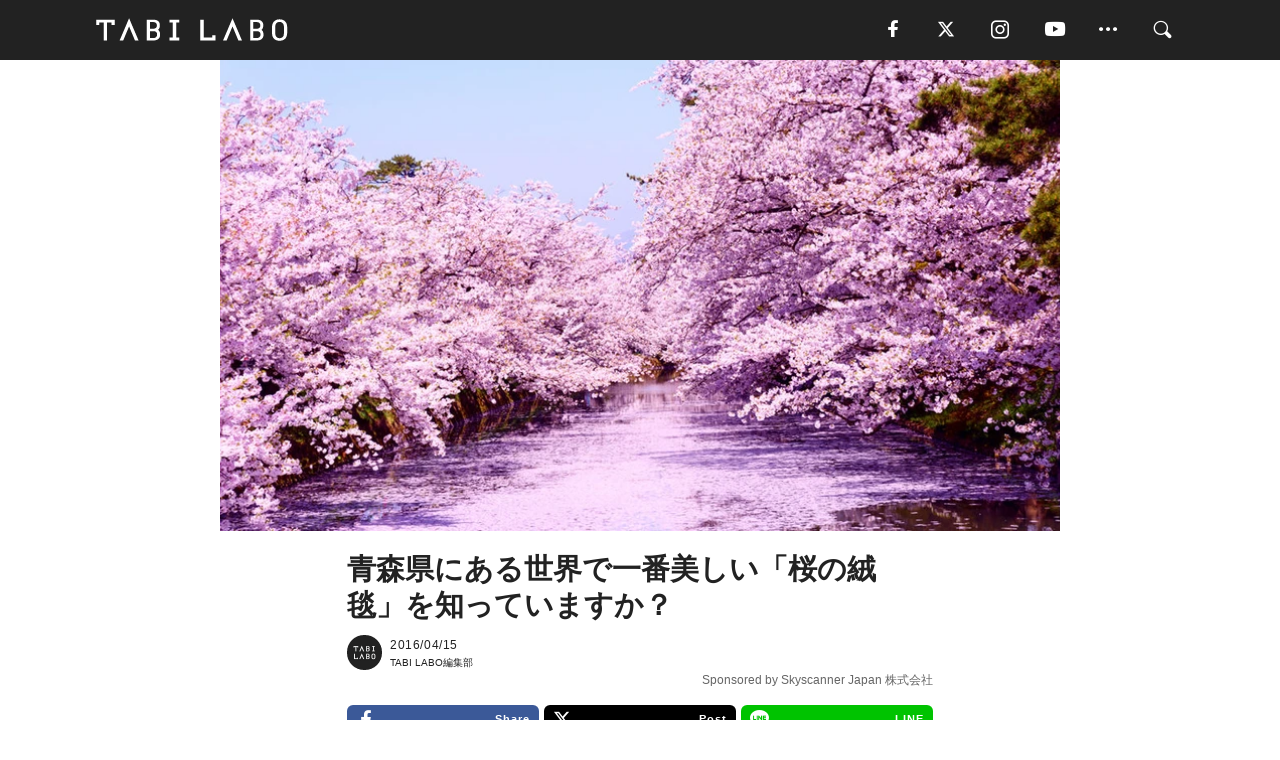

--- FILE ---
content_type: text/html; charset=utf-8
request_url: https://tabi-labo.com/254008/skyscanner_gw_lp_01
body_size: 17922
content:
<!DOCTYPE html><html><head><meta charset="utf-8" /><meta content="IE=edge" http-equiv="X-UA-Compatible" /><meta content="width=device-width, initial-scale=1" name="viewport" /><meta content="満開だった桜がはかなく散りだす頃になると、ふつうは一抹の寂しさを覚えるもの。しかし、その先に「本当の見頃」が待っている桜があります。 それが、青森県弘前公園の桜です。 弘前城をバックに、日本桜名所100選にも選ばれている約2600本の桜の木から散った花びらが視界一面を淡いピンク色に染め尽くす、その様子はまるで「桜の絨毯（じゅうたん）」のよう。まさに溜め息もののその光景、見る事ができたという人はかな" name="description" /><meta content="featured,TABILABO,旅ラボ" name="keywords" /><meta content="TABI LABO編集部" name="author" /><meta content="index,follow" name="robots" /><meta content="summary_large_image" name="twitter:card" /><meta content="@tabilabo_news" name="twitter:site" /><meta content="@tabilabo_news" name="twitter:creator" /><meta content="m7k499k84wp5ixxwhjnfe56tcrycg4" name="facebook-domain-verification" /><meta content="青森県にある世界で一番美しい「桜の絨毯」を知っていますか？" property="og:title" /><meta content="article" property="og:type" /><meta content="https://d2ygv0wrq5q6bx.cloudfront.net/uploads/image/files/33364/83a0c859793344c9f15f7e667e9c772b4a86a69a.jpg" property="og:image" /><meta content="https://tabi-labo.com/254008/skyscanner_gw_lp_01" property="og:url" /><meta content="TABI LABO" property="og:site_name" /><meta content="満開だった桜がはかなく散りだす頃になると、ふつうは一抹の寂しさを覚えるもの。しかし、その先に「本当の見頃」が待っている桜があります。 それが、青森県弘前公園の桜です。 弘前城をバックに、日本桜名所100選にも選ばれている約2600本の桜の木から散った花びらが視界一面を淡いピンク色に染め尽くす、その様子はまるで「桜の絨毯（じゅうたん）」のよう。まさに溜め息もののその光景、見る事ができたという人はかな" property="og:description" /><meta content="100001088962261" property="fb:admins" /><meta content="1655421248016810" property="fb:app_id" /><link href="https://img.tabi-labo.com/wp-content/uploads/2014/07/favicon.ico" rel="shortcut icon" /><link href="https://img.tabi-labo.com/wp-content/uploads/2014/07/home.gif" rel="apple-touch-icon" /><script async="" src="https://cdn.ampproject.org/v0.js"></script><script async="" custom-element="amp-instagram" src="https://cdn.ampproject.org/v0/amp-instagram-0.1.js"></script><script async="" src="https://www.googletagservices.com/tag/js/gpt.js"></script><script>var googletag = googletag || {};
googletag.cmd = googletag.cmd || [];</script><script>var tags_for_gam = "featured".split(',')
var pr_article_id = "".split(',')
googletag.cmd.push(function() {
  googletag.defineSlot('/73238597/tlweb-native-recommend-frame-1', ['fluid'], 'FrameAd1').addService(googletag.pubads());
  googletag.defineSlot('/73238597/tlweb-native-recommend-article-1', ['fluid'], 'ArticleAd1').addService(googletag.pubads());
  googletag.defineSlot('/73238597/tlweb-native-recommend-frame-2', ['fluid'], 'FrameAd2').addService(googletag.pubads());
  googletag.defineSlot('/73238597/tlweb-native-recommend-article-2', ['fluid'], 'ArticleAd2').addService(googletag.pubads());
  googletag.defineSlot('/73238597/tlweb-native-recommend-frame-3', ['fluid'], 'FrameAd3').addService(googletag.pubads());
  googletag.defineSlot('/73238597/tlweb-native-recommend-article-3', ['fluid'], 'ArticleAd3').addService(googletag.pubads());
  googletag.defineSlot('/73238597/tlweb-native-recommend-article-4', ['fluid'], 'ArticleAd4').addService(googletag.pubads());
  googletag.defineSlot('/73238597/tlweb-native-recommend-article-5', ['fluid'], 'ArticleAd5').addService(googletag.pubads());
  googletag.defineSlot('/73238597/tlweb-native-recommend-article-6', ['fluid'], 'ArticleAd6').addService(googletag.pubads());
  googletag.pubads().setTargeting('article_id', '254008');
  googletag.pubads().setTargeting('category', 'ACTIVITY');
  googletag.pubads().setTargeting('tag', tags_for_gam);
  googletag.pubads().setTargeting('pr_article_id', pr_article_id);
});</script><script>googletag.cmd.push(function() {
  googletag.pubads().setTargeting('gender', 'unknown');
  googletag.pubads().setTargeting('age', '');
});</script><script>var screen_size = window.innerWidth < 375 ? 'mobile-small' : window.innerWidth < 768 ? 'mobile' : window.innerWidth < 992 ? 'tablet' : 'pc'
googletag.cmd.push(function() {
  googletag.pubads().setTargeting('env', 'production');
  googletag.pubads().setTargeting('screen_size', screen_size);
  googletag.pubads().setTargeting('page', 'article');
  googletag.pubads().enableSingleRequest();
  googletag.enableServices();
});</script><link rel="stylesheet" href="//d1327e6qskmzf0.cloudfront.net/assets/application-22438996ad2db6e60d5bdc91ceeb703155c3e0521e64e30ba543361bea4c31fb.css" media="all" /><script async="true" src="https://ga.jspm.io/npm:es-module-shims@1.8.3/dist/es-module-shims.js"></script><script type="importmap" data-turbo-track="reload">{
  "imports": {
    "javascript/swiper": "//d1327e6qskmzf0.cloudfront.net/assets/javascript/swiper-cdef983c41f9b6bee83118439a8089f99a23472f27e2292a3ca13c3a09e2b26f.js",
    "app": "//d1327e6qskmzf0.cloudfront.net/assets/app-84d0543da040db226ccdebda36a6bbcc41ba4177bbf7c7fe445d9b312efdb67b.js",
    "article": "//d1327e6qskmzf0.cloudfront.net/assets/article-22c1fe190022e9bb7b322d5c65b06c7cd12a0d8fa371b1abe612e7239f1d767f.js",
    "article_list": "//d1327e6qskmzf0.cloudfront.net/assets/article_list-b9f4e016c0d8df140907b2caea11680f3baa8016fb6081e8e3a2ba2c05954a1f.js",
    "popup": "//d1327e6qskmzf0.cloudfront.net/assets/popup-6cc1fad5e92aa34dcb807f4e393701ffc2a520667ca43095d9863c06f813ad8f.js",
    "swiper_wrapper": "//d1327e6qskmzf0.cloudfront.net/assets/swiper_wrapper-7dc95419c46ef2bf953902df34135fbbbe17fa8562c79c31b7f8f5b33860e974.js"
  }
}</script><title>青森県にある世界で一番美しい「桜の絨毯」を知っていますか？ | TABI LABO</title><script>var isPrForOptimize = true;</script><script>var isBot = true;</script><script>var TopRecommendAreaIsAutoload = false
var BottomRecommendAreaIsAutoload = true
var RecommendAutoloadCondition = {
  buzz: {
    autoload: false,
    lessArticle: false,
  },
  bq: {
    autoload: false,
    lessArticle: false,
  },
  cs: {
    autoload: false,
    lessArticle: false,
  },
  v2: {
    autoload: true,
    lessArticle: false,
  }
}</script><script>_tl_uuid = null;
var cookies = document.cookie.split(';');
for(var i in cookies) {
  if(cookies[i].length > 56 && cookies[i].trim().substring(0, 8) === 'tl_uuid=') {
    var value = cookies[i].split('=')[1];
    _tl_uuid = value.substring(17, 49);
    break;
  }
}
_tl_ga4_params = {'tl_uuid': _tl_uuid};</script><script async="" src="https://www.googletagmanager.com/gtag/js?id=G-7GD8XVFL19"></script><script>window.dataLayer = window.dataLayer || [];
function gtag(){dataLayer.push(arguments);}
gtag('js', new Date());</script><script>(function(w,d,s,l,i){w[l]=w[l]||[];w[l].push({'gtm.start':
new Date().getTime(),event:'gtm.js'});var f=d.getElementsByTagName(s)[0],
j=d.createElement(s),dl=l!='dataLayer'?'&l='+l:'';j.async=true;j.src=
'//www.googletagmanager.com/gtm.js?id='+i+dl;f.parentNode.insertBefore(j,f);
})(window,document,'script','dataLayer','GTM-MKJ6XW');</script><script type="application/ld+json">{
  "@context": "https://schema.org",
  "@type": "Article",
  "mainEntityOfPage": {
    "@type": "WebPage",
    "@id": "https://tabi-labo.com/254008/skyscanner_gw_lp_01"
  },
  "headline": "青森県にある世界で一番美しい「桜の絨毯」を知っていますか？ | TABI LABO",
  "keywords": ["featured", "TABILABO", "旅ラボ"],
  "description": "満開だった桜がはかなく散りだす頃になると、ふつうは一抹の寂しさを覚えるもの。しかし、その先に「本当の見頃」が待っている桜があります。 それが、青森県弘前公園の桜です。 弘前城をバックに、日本桜名所100選にも選ばれている約2600本の桜の木から散った花びらが視界一面を淡いピンク色に染め尽くす、その様子はまるで「桜の絨毯（じゅうたん）」のよう。まさに溜め息もののその光景、見る事ができたという人はかな",
  "image": {
    "@type": "ImageObject",
    "url": "https://d2ygv0wrq5q6bx.cloudfront.net/uploads/image/files/33364/83a0c859793344c9f15f7e667e9c772b4a86a69a.jpg"
  },
  "dateCreated": "2016-08-09T16:12:13+09:00",
  "datePublished": "2016-04-15T22:00:17+09:00",
  "dateModified": "2021-05-12T01:31:41+09:00",
  "author": {
    "@type": "Person",
    "name": "TABI LABO編集部"
  },
  "creator": {
    "@type": "Person",
    "name": ["TABI LABO編集部"]
  },
  "publisher": {
    "@type": "Organization",
    "name": "TABI LABO",
    "sameAs": [
      "https://www.facebook.com/tabilabonews",
      "https://x.com/tabilabo_news",
      "https://www.instagram.com/tabilabo",
      "https://www.pinterest.jp/tabilabotokyo",
      "https://www.youtube.com/channel/UCosiTouV3orvNLj_mLwpxiA"
    ],
    "url": "https://tabi-labo.com/",
    "logo": {
      "@type": "ImageObject",
      "url": "https://d1327e6qskmzf0.cloudfront.net/images/tl_amp_logo.jpg",
      "width": 435,
      "height":60
    }
  },
  "video": {},
  "inLanguage": "ja_JP"
}</script><!--[if lt IE9]><script src="https://oss.maxcdn.com/html5shiv/3.7.2/html5shiv.min.js"></script><script src="https://oss.maxcdn.com/respond/1.4.2/respond.min.js"></script><![endif]--></head><body class="article" style=""><div class="mobile tablet"><div id="mobile-sidemenu"><ul class="mm-listview"><li class="mm-divider">TAG</li><li class="tags"><a class="tag-button" data-id="sidemenu_mobile_tag" data-label="world_topics" href="/feature/worldtopics"> World Topics</a><a class="tag-button" data-id="sidemenu_mobile_tag" data-label="way_of_life" href="/tag/%E7%94%9F%E3%81%8D%E6%96%B9">生き方</a><a class="tag-button" data-id="sidemenu_mobile_tag" data-label="overseas" href="/tag/%E6%B5%B7%E5%A4%96">海外</a><a class="tag-button" data-id="sidemenu_mobile_tag" data-label="recipe" href="/tag/%E3%83%AC%E3%82%B7%E3%83%94">レシピ</a><a class="tag-button" data-id="sidemenu_mobile_tag" data-label="fashion" href="/tag/%E3%83%95%E3%82%A1%E3%83%83%E3%82%B7%E3%83%A7%E3%83%B3">ファッション</a><a class="tag-button" data-id="sidemenu_mobile_tag" data-label="sweets" href="/tag/%E3%82%B9%E3%82%A4%E3%83%BC%E3%83%84">スイーツ</a><a class="tag-button" data-id="sidemenu_mobile_tag" data-label="art" href="/tag/%E3%82%A2%E3%83%BC%E3%83%88">アート</a><a class="tag-button" data-id="sidemenu_mobile_tag" data-label="interior" href="/tag/%E3%82%A4%E3%83%B3%E3%83%86%E3%83%AA%E3%82%A2">インテリア</a><a class="tag-button" data-id="sidemenu_mobile_tag" data-label="alcohol" href="/tag/%E3%81%8A%E9%85%92">お酒</a><a class="tag-button" data-id="sidemenu_mobile_tag" data-label="environment_issues" href="/tag/%E7%92%B0%E5%A2%83%E5%95%8F%E9%A1%8C">環境問題</a><a class="tag-button" data-id="sidemenu_mobile_tag" data-label="indoor_house_plants" href="/tag/%E8%A6%B3%E8%91%89%E6%A4%8D%E7%89%A9">観葉植物</a><a class="tag-button" data-id="sidemenu_mobile_tag" data-label="meditation" href="/tag/%E7%9E%91%E6%83%B3">瞑想</a><a class="tag-button" data-id="sidemenu_mobile_tag" data-label="gender" href="/tag/%E3%82%B8%E3%82%A7%E3%83%B3%E3%83%80%E3%83%BC">ジェンダー</a><a class="tag-button" data-id="sidemenu_mobile_tag" data-label="happiness" href="/tag/%E5%B9%B8%E3%81%9B">幸せ</a><a class="tag-button" data-id="sidemenu_mobile_tag" data-label="coffee" href="/tag/%E3%82%B3%E3%83%BC%E3%83%92%E3%83%BC">コーヒー</a><a class="tag-button" data-id="sidemenu_mobile_tag" data-label="stress" href="/tag/%E3%82%B9%E3%83%88%E3%83%AC%E3%82%B9">ストレス</a><a class="tag-button" data-id="sidemenu_mobile_tag" data-label="family" href="/tag/%E5%AE%B6%E6%97%8F">家族</a><a class="tag-button" data-id="sidemenu_mobile_tag" data-label="music" href="/tag/%E9%9F%B3%E6%A5%BD">音楽</a><a class="tag-button" data-id="sidemenu_mobile_tag" data-label="wine" href="/tag/%E3%83%AF%E3%82%A4%E3%83%B3">ワイン</a><a class="tag-button" data-id="sidemenu_mobile_tag" data-label="beer" href="/tag/%E3%83%93%E3%83%BC%E3%83%AB">ビール</a></li><li class="mm-divider">CATEGORY</li><li class="category"><a data-id="sidemenu_mobile_category" data-label="issue" href="/category/issue"><span>ISSUE</span></a></li><li class="category"><a data-id="sidemenu_mobile_category" data-label="well-being" href="/category/well-being"><span>WELL-BEING</span></a></li><li class="category"><a data-id="sidemenu_mobile_category" data-label="activity" href="/category/activity"><span>ACTIVITY</span></a></li><li class="category"><a data-id="sidemenu_mobile_category" data-label="love" href="/category/love"><span>LOVE</span></a></li><li class="category"><a data-id="sidemenu_mobile_category" data-label="culture" href="/category/culture"><span>CULTURE</span></a></li><li class="category"><a data-id="sidemenu_mobile_category" data-label="item" href="/category/item"><span>ITEM</span></a></li><li class="frame"><div class="contents-frame col-xs-12 embed"><a id="sidemenu_mobile_category_frame_new" href="/recent" data-id="sidemenu_mobile_category_frame" data-label="new">
<img src="https://image.tabi-labo.com/medium/jp/233759/6375204502634496.jpg" loading="lazy">
</a>

<a id="sidemenu_mobile_category_frame_ranking" href="/ranking" data-id="sidemenu_mobile_category_frame" data-label="ranking">
<img src="https://image.tabi-labo.com/medium/jp/233761/4850026249453568.jpg" loading="lazy">
</a></div></li><li class="mm-divider">FOLLOW</li><li class="follow"><a data-id="sidemenu_mobile_follow" data-label="facebook" href="https://www.facebook.com/tabilabonews/" rel="nofollow" target="_blank"><i class="tlc icon-facebook"></i></a></li><li class="follow"><a data-id="sidemenu_mobile_follow" data-label="twitter" href="https://x.com/intent/follow?screen_name=tabilabo_news" rel="nofollow" target="_blank"><i class="tlc icon-x"></i></a></li><li class="follow"><a data-id="sidemenu_mobile_follow" data-label="instagram" href="https://www.instagram.com/tabilabo/" rel="nofollow" target="_blank"><i class="tlc icon-instagram"></i></a></li><li class="follow"><a data-id="sidemenu_mobile_follow" data-label="youtube" href="https://www.youtube.com/channel/UCosiTouV3orvNLj_mLwpxiA" rel="nofollow" target="_blank"><i class="tlc icon-youtube"></i></a></li><li class="follow"><a data-id="sidemenu_mobile_follow" data-label="line" href="http://bit.ly/2iUk72I" rel="nofollow" target="_blank"><i class="tlc icon-line"></i></a></li><li class="follow"><a data-id="sidemenu_mobile_follow" data-label="mail" href="/page/newsletter" rel="nofollow"><i class="tlc icon-mail"></i></a></li><li class="mm-divider">ABOUT US</li><li class="aboutus-img"><a data-id="sidemenu_aboutus" data-label="recruit" href="https://new-standard.co.jp/careers" target="_blank"><img class="frame-img" loading="lazy" src="https://d3jks39y9qw246.cloudfront.net/medium/132566/43bc7af6bae90d09558dcdc2d3c5368f4b5eef6e.jpg" /></a></li><li class="aboutus"><a data-id="sidemenu_mobile_aboutus" href="https://tabi-labo.com/301274/who-we-are" rel="nofollow" target="_blank">「TABI LABO」とは</a></li><li class="aboutus"><a data-id="sidemenu_mobile_aboutus" href="https://new-standard.co.jp/about" rel="nofollow" target="_blank">会社概要</a></li><li class="aboutus"><a data-id="sidemenu_mobile_aboutus" href="https://share.hsforms.com/1CUdWoY8BRNaq-q6uabUPOwe8gba" rel="nofollow" target="_blank">広告掲載について</a></li><li class="aboutus"><a data-id="sidemenu_mobile_aboutus" href="/page/contact" rel="nofollow">お問い合わせ</a></li><li class="aboutus"><a data-id="sidemenu_mobile_aboutus" href="/page/terms-of-service" rel="nofollow">利用規約</a></li><li class="aboutus"><a data-id="sidemenu_mobile_aboutus" href="/page/privacy-policy" rel="nofollow">個人情報保護方針</a></li><li class="aboutus"><a data-id="sidemenu_mobile_aboutus" href="/page/contents-policy" rel="nofollow">コンテンツポリシー</a></li></ul></div><div id="mobile-sidemenu-close"></div></div><div id="mm-wrapper" style="; "><noscript><iframe height="0" src="//www.googletagmanager.com/ns.html?id=GTM-MKJ6XW" style="display:none;visibility:hidden" width="0"></iframe></noscript><div class="mmenu-fixed" id="header"><div class="content"><div class="mobile tablet menu"><a class="more" data-id="header" data-label="moible_menu" href="#mobile-sidemenu" id="mobile-sidemenu-icon"><span class="icon-bar"></span><span class="icon-bar"></span><span class="icon-bar"></span></a></div><div class="logo"><a data-id="header" data-label="logo" href="/"><img alt="TABI LABO" src="//d1327e6qskmzf0.cloudfront.net/images/tl_logo.svg" /></a></div><div class="mobile tablet menu"><a class="search" data-id="header" data-label="mobile_search" href="/search" rel="nofollow"><i class="tlc icon-search"></i></a></div><div class="pc menu"><a data-id="header" data-label="pc_facebook" href="https://www.facebook.com/tabilabonews/" rel="nofollow" target="_blank"><i class="tlc icon-facebook"></i></a><a data-id="header" data-label="pc_twitter" href="https://x.com/intent/follow?screen_name=tabilabo_news" rel="nofollow" target="_blank"><i class="tlc icon-x"></i></a><a data-id="header" data-label="pc_instagram" href="https://www.instagram.com/tabilabo/" rel="nofollow" target="_blank"><i class="tlc icon-instagram"></i></a><a data-id="header" data-label="pc_youtube" href="https://www.youtube.com/channel/UCosiTouV3orvNLj_mLwpxiA" rel="nofollow" target="_blank"><i class="tlc icon-youtube"></i></a><a class="more" data-id="header" data-label="pc_menu" href="#header-menu" id="pc-sidemenu-icon"><i class="tlc icon-option"></i></a><a data-id="header" data-label="pc_search" href="/search"><i class="tlc icon-search"></i></a></div></div></div><div id="header-menu"><div class="content"><div class="menu pull-right"><span class="close pull-right" id="header-menu-close">&times;</span><ul class="clearfix"><li class="top-menu"><a data-id="header_pc_menu" href="https://tabi-labo.com/301274/who-we-are" rel="nofollow" target="_blank">「TABI LABO」とは</a></li><li><a data-id="header_pc_menu" href="https://new-standard.co.jp/about" rel="nofollow" target="_blank">会社概要</a></li><li><a data-id="header_pc_menu" href="https://share.hsforms.com/1CUdWoY8BRNaq-q6uabUPOwe8gba" rel="nofollow" target="_blank">広告掲載について</a></li><li><a data-id="header_pc_menu" href="https://new-standard.co.jp/careers" rel="nofollow" target="_blank">募集・求人</a></li><li><a data-id="header_pc_menu" href="/page/contact" rel="nofollow">お問い合わせ</a></li><li><a data-id="header_pc_menu" href="/page/terms-of-service" rel="nofollow">利用規約</a></li><li><a data-id="header_pc_menu" href="/page/privacy-policy" rel="nofollow">個人情報保護方針</a></li><li><a data-id="header_pc_menu" href="/page/contents-policy" rel="nofollow">コンテンツポリシー</a></li></ul></div></div></div><div class="mac osx" id="container"><div class="col-xs-12 col-md-12" id="main" style=""><script>_tl_ga4_params = {
  'category': 'activity',
  'author': 'TABI LABO編集部',
  'post_date': '2016/04/15',
  'format': "PR記事",
  'tl_uuid': _tl_uuid,
};</script><header class="article-header" style=""><div class="main-image trimming trimming-16by9" style="background-image:url(&#39;https://d3jks39y9qw246.cloudfront.net/large/33364/83a0c859793344c9f15f7e667e9c772b4a86a69a.jpg&#39;)"></div></header><article data-content-type="pr" style="height: auto;"><div class="contents-container"><h1>青森県にある世界で一番美しい「桜の絨毯」を知っていますか？</h1><div class="article-info"><div class="article-info-left"><div class="article-info-box"><div class="article-author"><a data-id="author" href="/author/tabilabo"><img class="author-img" alt="TABI LABO編集部" src="https://img.tabi-labo.com/wp-content/uploads/2016/06/tabilabokoushiki.jpg" /></a><div class="author-box"><div class="article-date"><time itemprop="dateCreated datePublished">2016/04/15</time></div>TABI LABO編集部</div></div></div><div class="sponsored">Sponsored by Skyscanner Japan 株式会社</div></div><div class="article-info-right"></div></div><div class="share-button-top"><ul class="share-button"><li class="fb"><a data-id="share_top" data-label="facebook" href="https://www.facebook.com/sharer.php?src=bm&amp;u=https://tabi-labo.com/254008/skyscanner_gw_lp_01%3Futm_source=facebook%26utm_medium=social%26utm_campaign=facebook_share&amp;t=" rel="nofollow" target="_blank"><i class="tlc icon-facebook"></i>Share</a></li><li class="x"><a data-id="share_top" data-label="twitter" href="https://x.com/intent/post?url=https://tabi-labo.com/254008/skyscanner_gw_lp_01%3Futm_source=twitter%26utm_medium=social%26utm_campaign=tw_share&amp;text=%E9%9D%92%E6%A3%AE%E7%9C%8C%E3%81%AB%E3%81%82%E3%82%8B%E4%B8%96%E7%95%8C%E3%81%A7%E4%B8%80%E7%95%AA%E7%BE%8E%E3%81%97%E3%81%84%E3%80%8C%E6%A1%9C%E3%81%AE%E7%B5%A8%E6%AF%AF%E3%80%8D%E3%82%92%E7%9F%A5%E3%81%A3%E3%81%A6%E3%81%84%E3%81%BE%E3%81%99%E3%81%8B%EF%BC%9F&amp;via=tabilabo_news" rel="nofollow" target="_blank"><i class="tlc icon-x"></i>Post</a></li><li class="line"><a data-id="share_top" data-label="line" href="https://line.naver.jp/R/msg/text/?%E9%9D%92%E6%A3%AE%E7%9C%8C%E3%81%AB%E3%81%82%E3%82%8B%E4%B8%96%E7%95%8C%E3%81%A7%E4%B8%80%E7%95%AA%E7%BE%8E%E3%81%97%E3%81%84%E3%80%8C%E6%A1%9C%E3%81%AE%E7%B5%A8%E6%AF%AF%E3%80%8D%E3%82%92%E7%9F%A5%E3%81%A3%E3%81%A6%E3%81%84%E3%81%BE%E3%81%99%E3%81%8B%EF%BC%9F+https://tabi-labo.com/254008/skyscanner_gw_lp_01?utm_source=line&amp;utm_medium=social&amp;utm_campaign=line_share" rel="nofollow" target="_blank"><i class="tlc icon-line"></i>LINE</a></li></ul></div><div class="contents"><div class="sentence"><p>満開だった桜がはかなく散りだす頃になると、ふつうは一抹の寂しさを覚えるもの。しかし、その先に「本当の見頃」が待っている桜があります。 それが、青森県弘前公園の桜です。 弘前城をバックに、日本桜名所100選にも選ばれている約2600本の桜の木から散った花びらが視界一面を淡いピンク色に染め尽くす、その様子はまるで「桜の絨毯<span style="color: #000000;">（じゅうたん）</span>」のよう。まさに溜め息もののその光景、見る事ができたという人はかなりの幸運。</p><h2 style="text-align: center;">1年に数日しか見れない<br />“桜の絨毯”</h2><p><img class="aligncenter" src="https://d2ygv0wrq5q6bx.cloudfront.net/uploads/image/files/33362/b9fdef3e6e2d212fee6ed74f93ca492def2dbd6e.jpg" alt="" width="600" height="390" />弘前公園の桜は、実は丁寧に手入れされており、そのおかげで一つの芽からモコモコと幾重にも重なって咲き誇るボリューム感のある<span style="color: #000000;">花びらは、「日本一」</span>と評する人もいるほどの美しさです。そんな桜を存分に楽しんでもらうため、弘前公園では毎年「弘前さくらまつり」（今年の開催は4/23〜5/6）を開催しています。<br /><img class="aligncenter" src="https://d2ygv0wrq5q6bx.cloudfront.net/uploads/image/files/33363/7931ecddd62eb14aa5ba590d5e1284ae34dbdfce.jpg" alt="" width="600" height="390" />開催期間中の見どころが、桜が散った後、公園のお濠を埋め尽くす「花筏<span style="color: #000000;">（はないかだ）</span>」。水面がまったく見えないほどの花びらは、筏というより、ふかふかな「桜の絨毯」「桜のカーペット」と呼びたくなるのも頷けます。タイミングがうまく合えば、1年のうちほんの数日間だけしかない、「満開の桜」と「花筏」の共演という、奇跡のような瞬間に立ち会えるのです。 <span style="color: #000000;">今年は開花がいつもより早い予想・・・。弘前さくらまつりも急遽「準まつり期間」として出店などの期間を4/18に前倒しして開催予定です。</span> <a href="http://bit.ly/1WgVKtI" target="_blank"><img class="alignnone wp-image-256664 size-full" src="https://img.tabi-labo.com/wp-content/uploads/2016/04/btn_skyscanner_160408_01.jpg" alt="" width="602" height="92" /></a></p><h2 style="text-align: center;"><span style="color: #000000;">ターコイズブルーの神秘に会える<br /></span><span style="color: #000000;">神スポット！</span></h2><p><strong><img class="size-full wp-image-254239 aligncenter" src="https://img.tabi-labo.com/wp-content/uploads/2016/03/160329_skyscanner01.jpg" alt="160329_skyscanner01" width="600" height="400" />湧き水が創りだす、ターコイズブルーの神秘</strong><br />弘前の「桜の絨毯」にはちょっと時期が合わなそう、という人にオススメしたいのが、北海道網走管内斜里郡清里町にある小さな池、「<strong>神の子池</strong>」です。「神の湖」と呼ばれる摩周湖の伏流水からできていると言われ、その名が表す通り幻想的なターコイズブルーは、まさに神の手によって生み出されたのではと思うほど。 <img class="size-full wp-image-254243 aligncenter" src="https://img.tabi-labo.com/wp-content/uploads/2016/03/160329_skyscanner02.jpg" alt="160329_skyscanner02" width="600" height="400" />林道の奥に突如として現れるその惹き込まれそうなブルーの秘密は、池の湧き水に含まれる水酸化銅という成分にあるそうですが、理由はともかく「何時間見ても飽きない」という人もいるほど神秘的なのだとか。「神の子池」は、まだガイドブックにもあまり載っていない穴場的スポット。林道が雪で閉ざされてしまう冬季以外は基本的に1年中<span style="color: #000000;">見る</span>事ができます。しかも<strong>5月は比較的観光客が少ない</strong>ということなので、この時期を狙って訪れてみるのもいいかも知れませんね！<span style="font-size: 8pt;">（画像提供：きよさと観光協会）</span></p><p><a href="http://bit.ly/1NcPmfK" target="_blank"><img class="size-full wp-image-255688 aligncenter" src="https://img.tabi-labo.com/wp-content/uploads/2016/04/btn_skyscanner_160404_02.jpg" alt="btn_skyscanner_160404_02" width="602" height="92" /></a></p><h2 style="text-align: center;">今なら、これらの場所に<br />無料で行けるチャンス！</h2><p style="display: inline !important;">じつはこれ、<span style="font-weight: inherit; font-style: inherit; color: #222222;">国内外の航空券を中心とし、旅行予約に関する検索・料金比較を扱う『</span><strong>Skyscanner（スカイスキャナー）</strong>』が行っているキャンペーン。下記ボタンで応募してくれた人の中から1組2名様に、往復航空券をプレゼントしちゃいます。<span style="color: #000000;">青森県・</span>弘前の<span style="color: #000000;">「桜の絨毯」、北海道・</span><span style="font-weight: inherit; font-style: inherit; color: #444444;">清里町の「神の子池」、どちらに行くかはあなた次第！ </span></p><p><a href="http://bit.ly/1XkWJaB" target="_blank"><img class="size-full wp-image-253786 aligncenter" src="https://img.tabi-labo.com/wp-content/uploads/2016/03/btn_sk2osakabe_160328.jpg" alt="btn_sk2osakabe_160328" width="602" height="92" /></a></p><h2 style="text-align: center;">「新しい旅。3つのアイデア」<br /><span style="font-size: 8pt;">人生も、旅行も「自分の手」で選ぼう〜Skyscanner〜</span></h2><p><span style="color: #000000;">旅のしかたって、人それぞれ。旅の目的、行き先、期間、旅先で何を大切に過ごすか、そのひとつひとつがあなたの個性だし、みんな違うからこそ、面白い。だから、旅は自分の手でアレンジするほうが断然楽しくなるはず。そんな旅の醍醐味を満喫し、あなたの旅ゴコロを刺激してくれるインスタグラマーお二人に、それぞれの「旅を楽しむ3つのアイデア」を語っていただきました！</span></p><div class="author_profile"><div class="author_profile_img"><img class="alignnone wp-image-76939 size-full" src="https://img.tabi-labo.com/wp-content/uploads/2016/03/remi.jpg" alt="" width="80" height="80" /></div><div class="author_title_box"><div class="author_name"><span style="font-weight: bold;">Remi（レミ）</span></div><div class="author_title"><span style="color: #2c2d30;"><span style="color: #2c2d30;">旅の情報Webマガジン<br />『Lovetabi』プロデューサー</span></span></div></div><div style="font-size: 12px; margin-top: 5px;"><p style="margin-top: 8px;">東京外国語大学英語学科卒。<br />幼少期から多くの海外旅行や留学を経験し、１０カ国語を学ぶ。学生時代にアフリカ縦断など世界中をバックパッカーで旅し、著書『LOVE旅』（フォトエッセイ本）を出版。<br />卒業後、総合商社で海外営業を経て、主婦生活の傍ら幅広く活動中。旅の情報Webマガジン『Lovetabi』プロデューサー</p><p style="margin-top: 12px;"><strong>■「旅で “一番大切” にしていることは？」</strong><br /><strong>「今」</strong>しかできない、「今」だからできることをする。 <strong>「この人」</strong>としかできない、「この人」とだからできることをする。</p><p style="margin-top: 8px;"><strong>■「自分で作る“旅”の楽しみは？」</strong><br />一人旅、女子旅、家族や夫婦旅など、シチュエーションに合わせてまったく違う旅を創ることができる。<strong>「旅の共有体験」</strong>が一番の宝物。</p><p style="margin-top: 8px;"><strong>■「旅に絶対持っていくものは？」</strong><br /><strong>カメラとWi-Fi、おつまみ</strong>！お気に入りのショットを残すことは、旅の目的のひとつ。多少荷物になってもカメラとレンズは数種類持って行きます。現地での情報収集や、SNSで感動をリアルタイムで発信するためにWi-Fiも必須です。おつまみはいわば「旅のお守り」。梅とおしゃぶり昆布は普段から持ち運んでます！</p></div></div><div class="author_profile"><div class="author_profile_img"><img class="alignnone wp-image-76939 size-full" src="https://img.tabi-labo.com/wp-content/uploads/2016/04/12959458_2190841217721458_861361501_o.jpg" alt="" width="80" height="80" /></div><div class="author_title_box"><div class="author_name"><strong>森下まい（もりしたまい）</strong></div><div class="author_title">読者モデル</div></div><div style="font-size: 12px; margin-top: 5px;"><p style="margin-top: 8px;">サロンモデルや赤文字雑誌で読者モデルをしながら、テレビ、グラビアでも活躍中。今まで行った旅行先は13ヶ国。</p><p style="margin-top: 12px;"><strong>■「旅で “一番大切” にしていることは？」</strong><br /><strong>『好奇心』。</strong>これに素直に従うことを1番大切にしてます。行きたい！と思ったとこは絶対行く！食べたい！と思ったものは絶対食べる！欲しい！と思ったものは絶対買う！旅先でのわくわくする出会いは本当に一生に一度だと思うし、そこでの時間も一生に一度。自分の時間が流れる旅先だからこそ、好奇心に素直に従って常に わくわくしていたいです。</p><p style="margin-top: 12px;"><strong style="line-height: 1.5;">■「自分で作る“旅”の楽しみは？」</strong><br /><strong>自分の『好き』であふれること。</strong>観光、グルメ、ショッピング・・・ガイドブックやネットから、『好奇心』に従って、ある程度の行動を決めたら、その日のお洋服を決めてパッキングして、シミュレーションもして──自分で作る旅は準備の時から楽しいし、旅に出たら毎日が『好き』であふれるから幸せです！</p><p style="margin-top: 12px;"><strong>■「旅に絶対持っていくものは？」</strong><br /><strong> 『ノート』。</strong>旅に出るとたくさんの出会いやヒントがあって、たくさん心が動きます。そういった心の動きを書き留めたり、自分の時間が流れることで客観的に見えた自分の新しい可能性を書き留めたり、その時の感情や思いついたアイデア、改善点を書き留めたりするのが楽しくて好き！旅に出ることで必ず出会える"新しい自分"を忘れないように残しておくためにもノートは必須です！</p></div></div><h2 style="text-align: center;">GW、夏休みに旅行を<br />考えているなら・・・</h2><p>「旅行検索サイト」の<strong>Skyscanner</strong>が断然オススメです。航空券からホテルまで、すべてを自分自身でアレンジ可能なので、パッケージツアーでは絶対に味わえないオリジナルな旅を演出してくれます。目的地別に最安値のチケットを調べたり、空いている日程ありきで航空券を予約したりと検索の仕方も自由自在。もちろん国内だけでなく、王道のハワイ、ニューヨーク、オーストラリアなど海外旅行の予約も可能、金額もバラエティも豊富です。必ずあなたにピッタリの旅がアレンジできるので、今すぐ<span style="color: #000000;">検索！</span> <a href="http://bit.ly/1qxEAfn" target="_blank"><img class="aligncenter wp-image-253786 size-full" src="https://img.tabi-labo.com/wp-content/uploads/2016/03/btn_sk2osakabe_160328.jpg" alt="btn_sk2osakabe_160328" width="602" height="92" /></a></p><p style="text-align: right;"><span style="font-size: 8pt; color: #666666;">Sponsored by Skyscanner Japan 株式会社</span></p></div></div><div class="clearfix"><div class="contents-type pr"></div></div></div><div class="article-footer pc"><div class="tag-box"><ul class="tags"><li class=" "><span class="tag-sharp"># </span><a class="tag-a" data-id="article_tag" data-label="featured" href="/tag/featured">featured</a></li></ul></div></div></article><div class="recommend-area"><div class="click-blocker"></div><div class="recommend-area-inner"><div class="type-recommend"><div class="contents-list-articles vertical clearfix "><div class="article-list vertical" data-log-id="recommend" data-send-impression-log=""><div class="list-box dfp-article col-xs-6" id="dfp-article-1"><div id="ArticleAd1"></div></div><div class="list-box col-xs-6"><span class="category-label"><a class="activity" data-label="ACTIVITY" href="/category/activity">ACTIVITY</a></span><a data-article-id="251853" data-id="recommend" data-label="article_251853" href="/251853/shibazakurasaitama"><div class="list-image"><div class="trimming trimming-16by9"><amp-img alt="" height="9" layout="responsive" src="https://d3jks39y9qw246.cloudfront.net/medium/18651/41585596d33d62535711e6123790eac46c5e85ac.jpg" width="16"></amp-img></div></div><div class="list-text"><div class="list-title">埼玉・羊山公園「芝桜の絨毯」が、ふわふわで華やかすぎる</div><div class="list-description pc">あたり一面に広がるのは、目にも鮮やかなピンク色の絨毯。ここは埼玉県秩父市にある羊山公園です。<span class="post-date">2016/03/22</span></div></div></a></div><div class="list-box col-xs-6"><span class="category-label"><a class="activity" data-label="ACTIVITY" href="/category/activity">ACTIVITY</a></span><a data-article-id="247959" data-id="recommend" data-label="article_247959" href="/247959/lamp-site"><div class="list-image"><div class="trimming trimming-16by9"><amp-img alt="" height="9" layout="responsive" src="https://d3jks39y9qw246.cloudfront.net/medium/17944/96948bc83b9a49900d766d8ce6dd76faea075da6.jpg" width="16"></amp-img></div></div><div class="list-text"><div class="list-title">青森県にある「電気のない宿」を知っていますか？</div><div class="list-description pc">「日常の喧騒から抜け出し、自然の中でリラックスしたい！」そんな思いから、人は温泉旅行へと出かけますよね。でも、ここで紹介する宿の“自然”へのこだわりは、私...<span class="post-date">2016/03/04</span></div></div></a></div><div class="list-box col-xs-6"><span class="category-label"><a class="activity" data-label="ACTIVITY" href="/category/activity">ACTIVITY</a></span><a data-article-id="297797" data-id="recommend" data-label="article_297797" href="/297797/wt-pr-kokomo-aomori"><div class="list-image"><div class="trimming trimming-16by9"><amp-img alt="" height="9" layout="responsive" src="https://image.tabi-labo.com/medium/jp/225606/6015042067628032.jpg" width="16"></amp-img></div></div><div class="list-text"><div class="list-title">「まるで海外」な青森県のスペシャルCMが秀逸！</div><div class="list-description pc">青森県が今月19日から県内にある「まるで海外」な絶景スポットを紹介するスペシャルCMを公開中。青森は“今ちょうどいい旅先”かもしれない。<span class="post-date">2020/10/30</span></div></div></a></div><div class="list-box col-xs-6"><span class="category-label"><a class="culture" data-label="CULTURE" href="/category/culture">CULTURE</a></span><a data-article-id="257808" data-id="recommend" data-label="article_257808" href="/257808/beboy_photography"><div class="list-image"><div class="trimming trimming-16by9"><amp-img alt="" height="9" layout="responsive" src="https://d3jks39y9qw246.cloudfront.net/medium/24088/f11149a5c9711f758a323e672feaaaaee76d1a4f.jpg" width="16"></amp-img></div></div><div class="list-text"><div class="list-title">世界中の「おはよう」を集めた風景写真が美しい・・・</div><div class="list-description pc">フランス人風景写真家のBeboyさんは、世界各地をすでに3年以上かけて旅をしている。目的は、世界で一番美しい景色をフレームに収めるため。それを演出する最良...<span class="post-date">2016/04/16</span></div></div></a></div><div class="list-box dfp-article col-xs-6" id="dfp-article-2"><div id="ArticleAd2"></div></div></div></div><div class="contents-list-frame dfp-frame"><div class="contents-frame campaign dfp-frame"><div id="FrameAd1"></div></div></div><div class="contents-list-articles vertical clearfix "><div class="article-list vertical" data-log-id="new_article" data-send-impression-log="true"><div class="list-box col-xs-6"><span class="category-label"><a class="issue" data-label="ISSUE" href="/category/issue">ISSUE</a></span><a class=" unread" data-article-id="312206" data-id="new_article" data-image="https://image.tabi-labo.com/jp/282256/5419163340242944.jpg" data-label="article_312206" data-title="いじめ重大事態の分析結果を国が初公表、交際トラブルや部活もリスク要因に" href="/312206/ijimeyabai"><div class="list-image"><div class="trimming trimming-16by9"><amp-img alt="" height="9" layout="responsive" src="https://image.tabi-labo.com/medium/jp/282256/5419163340242944.jpg" width="16"></amp-img></div><span class="new"></span></div><div class="list-text"><div class="list-title">いじめ重大事態の分析結果を国が初公表、交際トラブルや部活もリスク要因に</div><div class="list-description pc">こども家庭庁と文部科学省がいじめ重大事態の分析結果を初公表した。交際トラブルや部活動もリスク要因として指摘され、12月19日には解説セミナーが開催<span class="post-date">2026/01/27</span></div></div></a></div><div class="list-box dfp-article col-xs-6" id="dfp-article-3"><div id="ArticleAd3"></div></div></div><div class="article-list vertical" data-log-id="recommend" data-send-impression-log=""><div class="list-box col-xs-6"><span class="category-label"><a class="activity" data-label="ACTIVITY" href="/category/activity">ACTIVITY</a></span><a data-article-id="302165" data-id="recommend" data-label="article_302165" href="/302165/wt-puyoringo-aomori"><div class="list-image"><div class="trimming trimming-16by9"><amp-img alt="" height="9" layout="responsive" src="https://image.tabi-labo.com/medium/jp/244171/6563695926706176.jpg" width="16"></amp-img></div></div><div class="list-text"><div class="list-title">難しすぎる「ぷよぷよ」で、アナタのりんご愛が試される</div><div class="list-description pc">11月23日はゲームの日。青山県の観光企画課が配信したのは、あの「ぷよぷよ」のパロディ。あなたのりんご愛が試される……！<span class="post-date">2021/12/17</span></div></div></a></div><div class="list-box col-xs-6"><span class="category-label"><a class="activity" data-label="ACTIVITY" href="/category/activity">ACTIVITY</a></span><a data-article-id="294544" data-id="recommend" data-label="article_294544" href="/294544/sakura-matome"><div class="list-image"><div class="trimming trimming-16by9"><amp-img alt="" height="9" layout="responsive" src="https://image.tabi-labo.com/medium/jp/210955/4901922288959488.jpg" width="16"></amp-img></div></div><div class="list-text"><div class="list-title">桜の季節を、最大限に味わうために知っておきたいこと</div><div class="list-description pc">桜の経済効果はたった2ヶ月で6517億円。ソメイヨシノの花言葉は「優美な女性」。花見をしている人は「桜人（さくらびと）」。食べ歩きで花見を楽しむ方法など、...<span class="post-date">2020/03/25</span></div></div></a></div><div class="list-box dfp-article col-xs-6" id="dfp-article-4"><div id="ArticleAd4"></div></div><div class="list-box col-xs-6"><span class="category-label"><a class="item" data-label="ITEM" href="/category/item">ITEM</a></span><a data-article-id="280898" data-id="recommend" data-label="article_280898" href="/280898/aomori-hiba-wood"><div class="list-image"><div class="trimming trimming-16by9"><amp-img alt="" height="9" layout="responsive" src="https://d3jks39y9qw246.cloudfront.net/medium/81832/4edc9783edbf336f0e3e4e3f9969dc5f120abb8c.jpg" width="16"></amp-img></div></div><div class="list-text"><div class="list-title">日本三大美林「青森ヒバ」を使ったモノづくり。ただ、美しいだけじゃない。</div><div class="list-description pc">木曾ヒノキ、秋田スギと並んで日本三大美林の一つとされている青森ヒバ。「Cul de Sac-JAPON」は、社殿や仏閣などの建築用素材として有名なこの樹木...<span class="post-date">2017/03/31</span></div></div></a></div><div class="list-box col-xs-6"><span class="category-label"><a class="activity" data-label="ACTIVITY" href="/category/activity">ACTIVITY</a></span><a data-article-id="283974" data-id="recommend" data-label="article_283974" href="/283974/gohan-no-otomo-04"><div class="list-image"><div class="trimming trimming-16by9"><amp-img alt="" height="9" layout="responsive" src="https://image.tabi-labo.com/medium/jp/179030/4848689881284608.jpg" width="16"></amp-img></div></div><div class="list-text"><div class="list-title">【青森県】海の幸×山の幸。「味よし」は最高のご飯のお供になる</div><div class="list-description pc">青森県で古くから愛されているご飯のお供と言えば「味よし」。普通であれば、山菜漬けや、魚介の塩辛をイメージするからもしれませんが、「味よし」は数の子、昆布な...<span class="post-date">2017/09/30</span></div></div></a></div><div class="list-box col-xs-6"><span class="category-label"><a class="culture" data-label="CULTURE" href="/category/culture">CULTURE</a></span><a data-article-id="287338" data-id="recommend" data-label="article_287338" href="/287338/awake-sakura"><div class="list-image"><div class="trimming trimming-16by9"><amp-img alt="" height="9" layout="responsive" src="https://image.tabi-labo.com/medium/jp/154403/5914698985766912.jpg" width="16"></amp-img></div></div><div class="list-text"><div class="list-title">桜の「花言葉」を調べたら、日本をもっと、好きになった</div><div class="list-description pc">なぜ、桜をバックにした女性はこんなに美しいのか？<span class="post-date">2018/04/02</span></div></div></a></div></div></div><div class="contents-list-frame dfp-frame"><div class="contents-frame campaign dfp-frame"><div id="FrameAd2"></div></div></div><div class="contents-list-articles vertical clearfix "><div class="article-list vertical" data-log-id="new_article" data-send-impression-log="true"><div class="list-box col-xs-6"><span class="category-label"><a class="culture" data-label="CULTURE" href="/category/culture">CULTURE</a></span><a class=" unread" data-article-id="312203" data-id="new_article" data-image="https://image.tabi-labo.com/jp/282235/5394196158480384.jpg" data-label="article_312203" data-title="景気が良くなると「黒」が売れる？ZOZOTOWNが20周年記念で『ファッション通販白書』を発表" href="/312203/zozoechakusyo"><div class="list-image"><div class="trimming trimming-16by9"><amp-img alt="" height="9" layout="responsive" src="https://image.tabi-labo.com/medium/jp/282235/5394196158480384.jpg" width="16"></amp-img></div></div><div class="list-text"><div class="list-title">景気が良くなると「黒」が売れる？ZOZOTOWNが20周年記念で『ファッション通販白書』を発表</div><div class="list-description pc">ZOZOTOWNが20年分の購買データを分析した白書を発表した。気候変動によるTシャツのシーズンレス化や、景気と黒アイテムの相関関係など、興味深いトレンド...<span class="post-date">2026/01/27</span></div></div></a></div><div class="list-box dfp-article col-xs-6" id="dfp-article-5"><div id="ArticleAd5"></div></div></div><div class="article-list vertical" data-log-id="recommend" data-send-impression-log=""><div class="list-box col-xs-6"><span class="category-label"><a class="culture" data-label="CULTURE" href="/category/culture">CULTURE</a></span><a data-article-id="238265" data-id="recommend" data-label="article_238265" href="/238265/beautyakita"><div class="list-image"><div class="trimming trimming-16by9"><amp-img alt="" height="9" layout="responsive" src="https://d3jks39y9qw246.cloudfront.net/medium/13336/e1e05d19828ec26d065b58d8d9aa6f4c32793306.jpg" width="16"></amp-img></div></div><div class="list-text"><div class="list-title">演出一切ナシ！秋田県の「ありのままの姿」を集めた映像が美しい。</div><div class="list-description pc">「忘れかけてた 恋しい景色 小さな手を握りしめて 行こう 帰ろう」。そんな優しい歌とともに始まる、秋田県を題材にした動画をご紹介。切り取られたのは、家族で...<span class="post-date">2016/01/28</span></div></div></a></div><div class="list-box col-xs-6"><span class="category-label"><a class="activity" data-label="ACTIVITY" href="/category/activity">ACTIVITY</a></span><a data-article-id="236726" data-id="recommend" data-label="article_236726" href="/236726/shrinemotonosumiinari"><div class="list-image"><div class="trimming trimming-16by9"><amp-img alt="" height="9" layout="responsive" src="https://d3jks39y9qw246.cloudfront.net/medium/12187/bc6baa30991c040c94c872259999a7d9152605dc.jpg" width="16"></amp-img></div></div><div class="list-text"><div class="list-title">「日本の美しい場所31選」にも選ばれた神社　お賽銭が世界で一番入れづらいと話題に・・・</div><div class="list-description pc">日本海に面した山口県長門市、ここに地元の人たちから“パワースポット”として愛されてきた、元乃隅稲成（もとのすみいなり）神社があります。県外の人には馴染みの...<span class="post-date">2016/01/24</span></div></div></a></div><div class="list-box dfp-article col-xs-6" id="dfp-article-6"><div id="ArticleAd6"></div></div><div class="list-box col-xs-6"><span class="category-label"><a class="activity" data-label="ACTIVITY" href="/category/activity">ACTIVITY</a></span><a data-article-id="195972" data-id="recommend" data-label="article_195972" href="/195972/beautifulpondlikemonet"><div class="list-image"><div class="trimming trimming-16by9"><amp-img alt="" height="9" layout="responsive" src="https://dowj1zbnmkkht.cloudfront.net/medium/2015/10/151014_beautifulpondlikemonet4.jpg" width="16"></amp-img></div></div><div class="list-text"><div class="list-title">岐阜県にある「名前のない池」が、美しすぎる・・・</div><div class="list-description pc">岐阜県関市の山あいに、カメラ愛好家が注目する“幻の池”があります。わざわざ、遠方からこの地に足を運ぶ観光客が後を絶たない人気の秘密は、根道神社境内の前に広...<span class="post-date">2015/10/14</span></div></div></a></div><div class="list-box col-xs-6"><span class="category-label"><a class="activity" data-label="ACTIVITY" href="/category/activity">ACTIVITY</a></span><a data-article-id="169792" data-id="recommend" data-label="article_169792" href="/169792/bestislandpalawan"><div class="list-image"><div class="trimming trimming-16by9"><amp-img alt="" height="9" layout="responsive" src="https://dowj1zbnmkkht.cloudfront.net/medium/2015/08/bestislandpalawan150814-071.jpg" width="16"></amp-img></div></div><div class="list-text"><div class="list-title">77,000人が選んだ世界で一番美しい島。フィリピン「パラワン島」の魅力はズバリ大自然！</div><div class="list-description pc">米旅行情報誌『Condé Nast Traveler』が主催する「世界最高の島」。およそ77,000人の読者から選ばれた、2015年最も美しい島が決定した...<span class="post-date">2015/08/15</span></div></div></a></div><div class="list-box col-xs-6"><span class="category-label"><a class="item" data-label="ITEM" href="/category/item">ITEM</a></span><a data-article-id="271005" data-id="recommend" data-label="article_271005" href="/271005/smart-measure"><div class="list-image"><div class="trimming trimming-16by9"><amp-img alt="" height="9" layout="responsive" src="https://d3jks39y9qw246.cloudfront.net/medium/38753/392cb5fa0fedac3eae4c67f88613bd77771a0e91.jpg" width="16"></amp-img></div></div><div class="list-text"><div class="list-title">世界で一番「スマートなメジャー」が想像を超えていた！</div><div class="list-description pc">「Kickstarter」に登場した、世界一スマートなデジタルメジャー「Bagel」。まず、測定法が3つ。1つ目はストリング式と呼ばれる定番の巻尺、2つ目...<span class="post-date">2016/07/15</span></div></div></a></div></div></div><div class="contents-list-frame dfp-frame"><div class="contents-frame campaign dfp-frame"><div id="FrameAd3"></div></div></div><div class="contents-list-articles vertical clearfix "><div class="article-list vertical" data-log-id="recommend" data-send-impression-log=""><div class="list-box col-xs-6"><span class="category-label"><a class="activity" data-label="ACTIVITY" href="/category/activity">ACTIVITY</a></span><a data-article-id="259963" data-id="recommend" data-label="article_259963" href="/259963/darekanimisetaikeshiki"><div class="list-image"><div class="trimming trimming-16by9"><amp-img alt="" height="9" layout="responsive" src="https://d3jks39y9qw246.cloudfront.net/medium/24521/7afacb23dae0134ac1baebbdab8f95ef766210e1.jpg" width="16"></amp-img></div></div><div class="list-text"><div class="list-title">今年も満開、ありがとう。日本全国「ダレカニミセタイ」桜景色11選</div><div class="list-description pc">南北に伸びる日本列島。花満開の便りがようやく北海道に渡り、このゴールデンウィークに見ごろを迎えるようです。今年も日本全国が桜色に染まりました。Instag...<span class="post-date">2016/04/30</span></div></div></a></div><div class="list-box col-xs-6"><span class="category-label"><a class="activity" data-label="ACTIVITY" href="/category/activity">ACTIVITY</a></span><a data-article-id="299502" data-id="recommend" data-label="article_299502" href="/299502/wt-sakura-chill-home"><div class="list-image"><div class="trimming trimming-16by9"><amp-img alt="" height="9" layout="responsive" src="https://image.tabi-labo.com/medium/jp/232970/5256557302382592.jpg" width="16"></amp-img></div></div><div class="list-text"><div class="list-title">桜に埋もれるバー「SAKURA CHILL BAR」の世界が、今年は家で楽しめる！</div><div class="list-description pc">桜舞い散るチルアウトバー「SAKURA CHILL BAR」の桜升と、佐賀の日本酒を届ける新企画「SAKURA CHILL HOME」が始動。<span class="post-date">2021/03/12</span></div></div></a></div><div class="list-box col-xs-6"><span class="category-label"><a class="activity" data-label="ACTIVITY" href="/category/activity">ACTIVITY</a></span><a data-article-id="299124" data-id="recommend" data-label="article_299124" href="/299124/wt-maisyo-ninniku"><div class="list-image"><div class="trimming trimming-16by9"><amp-img alt="" height="9" layout="responsive" src="https://image.tabi-labo.com/medium/jp/230940/6357847969366016.jpg" width="16"></amp-img></div></div><div class="list-text"><div class="list-title">ドライフルーツのように食べやすい「ニンニク」</div><div class="list-description pc">高級熟成黒にんにく専門店「舞匠」の熟成黒にんにくは、アペタイザーとしても抜群。<span class="post-date">2021/02/10</span></div></div></a></div><div class="list-box col-xs-6"><span class="category-label"><a class="activity" data-label="ACTIVITY" href="/category/activity">ACTIVITY</a></span><a data-article-id="282889" data-id="recommend" data-label="article_282889" href="/282889/oirase-keiryu-kinoko-chiirui"><div class="list-image"><div class="trimming trimming-16by9"><amp-img alt="" height="9" layout="responsive" src="https://d3jks39y9qw246.cloudfront.net/medium/106475/8a47a3e4b8262165eb39bf54beb8df9c11299a62.jpg" width="16"></amp-img></div></div><div class="list-text"><div class="list-title">きのこ、地衣類。小さな世界ラブ。</div><div class="list-description pc">「星野リゾート 奥入瀬渓流ホテル」で開催されるツアー「気になる小さな世界」。渓流を普通に歩いているだけでは決して目にすることのない「小さな世界」ですが、奥...<span class="post-date">2017/08/06</span></div></div></a></div><div class="list-box col-xs-6"><span class="category-label"><a class="activity" data-label="ACTIVITY" href="/category/activity">ACTIVITY</a></span><a data-article-id="297325" data-id="recommend" data-label="article_297325" href="/297325/yamanashi-matome"><div class="list-image"><div class="trimming trimming-16by9"><amp-img alt="" height="9" layout="responsive" src="https://image.tabi-labo.com/medium/jp/223827/6150828146556928.jpg" width="16"></amp-img></div></div><div class="list-text"><div class="list-title">意外と近い！「山梨県」のグルメとお宿</div><div class="list-description pc">都内からも近く、ご当地グルメもたくさんあり、自然溢れる観光資源に恵まれた街「山梨県」の魅力をお届けします！<span class="post-date">2020/10/16</span></div></div></a></div><div class="list-box col-xs-6"><span class="category-label"><a class="activity" data-label="ACTIVITY" href="/category/activity">ACTIVITY</a></span><a data-article-id="245234" data-id="recommend" data-label="article_245234" href="/245234/aomori-nebuta"><div class="list-image"><div class="trimming trimming-16by9"><amp-img alt="" height="9" layout="responsive" src="https://d3jks39y9qw246.cloudfront.net/medium/15673/1517d01fdc790dd9ad9d505e1d78d44cbc709644.jpg" width="16"></amp-img></div></div><div class="list-text"><div class="list-title">「青森ねぶた」を楽しめる、星野リゾートの露天風呂が幻想的！</div><div class="list-description pc">「星野リゾート　青森屋」は、青森県三沢市の広大な自然の中に位置する宿。素材の味を最大限に引き出した心温まる“おもてなし料理”のほか、四季折々の風情が楽しめ...<span class="post-date">2016/02/24</span></div></div></a></div></div></div><div class="readmore-articles" data-url="/api/v1/recommend/254008/articles?" id="recommend-viewmore"><div class="readmore-button"><a href="javascript:void(0)" id="recommend-viewmore-button">関連する記事をもっと見る</a></div></div></div><div class="tl-user-recommend-articles-container type-user-recommend hidden"><h4 class="recommend-area-inner-lead">FOR YOU</h4><div class="contents-list-articles vertical clearfix" data-alter-url="/api/v1/buzz/254008/35/articles?" data-url="/api/v1/tl_user_recommend_articles?type=v2" id="tl-recommend"></div><div class="contents-list-articles vertical clearfix" data-pagination="false" data-url="/api/v1/tl_user_recommend_articles?type=v2" id="recommend-autoloading"></div></div></div></div><script async="true" type="module">import "article"
import "article_list"</script></div></div><div class="hidden" id="footer"><div class="footer-tl-logo"><a data-id="footer" data-label="tl_logo" href="/"><img alt="TABI LABO" src="//d1327e6qskmzf0.cloudfront.net/images/tl_logo.svg" /></a></div><div class="footer-container"><div class="footer-title section-title">OTHER</div><div class="footer-contents footer-contents-flex"><div class="footer-box"><div class="footer-content-title section-title pc tablet">MEDIA</div><a data-id="footer" data-image="https://image.tabi-labo.com/small/jp/212228/5277666898870272.jpg" data-label="be" href="https://tabi-labo.com/feature/Beeeee" target="_blank"><img class="footer-image" alt="be" loading="lazy" src="https://image.tabi-labo.com/small/jp/212228/5277666898870272.jpg" /></a></div><div class="footer-box"><div class="footer-content-title section-title pc tablet">MEDIA</div><a data-id="footer" data-image="https://image.tabi-labo.com/small/jp/169726/4786969775177728.jpg" data-label="local" href="https://tabi-labo.com/feature/local" target="_blank"><img class="footer-image" alt="local" loading="lazy" src="https://image.tabi-labo.com/small/jp/169726/4786969775177728.jpg" /></a></div><div class="footer-box"><div class="footer-content-title section-title pc tablet">VIDEO</div><a data-id="footer" data-image="https://image.tabi-labo.com/small/jp/169725/4600725581594624.jpg" data-label="go" href="https://tabi-labo.com/feature/go" target="_blank"><img class="footer-image" alt="go" loading="lazy" src="https://image.tabi-labo.com/small/jp/169725/4600725581594624.jpg" /></a></div><div class="footer-box"><div class="footer-content-title section-title pc tablet">VIDEO</div><a data-id="footer" data-image="https://image.tabi-labo.com/small/jp/169724/5417575261405184.jpg" data-label="takibito" href="https://tabi-labo.com/feature/takibito" target="_blank"><img class="footer-image" alt="takibito" loading="lazy" src="https://image.tabi-labo.com/small/jp/169724/5417575261405184.jpg" /></a></div><div class="footer-box"><div class="footer-content-title section-title pc tablet">EVENT</div><a data-id="footer" data-image="https://image.tabi-labo.com/small/jp/169727/6391887871082496.jpg" data-label="bpm" href="https://bpm-tokyo.com/#event" target="_blank"><img class="footer-image" alt="bpm" loading="lazy" src="https://image.tabi-labo.com/small/jp/169727/6391887871082496.jpg" /></a></div></div></div><div class="follow-button-container follow-button-in-footer"><div class="follow-button-content"><div class="sns"><div class="follow-intro">FOLLOW US</div><div class="follow-title">TABI LABOの最新記事をCHECK!</div><div class="footer-icons"><a data-id="footer" data-label="facebook" href="https://www.facebook.com/tabilabonews/" rel="nofollow" target="_blank"><i class="tlc icon-facebook"></i></a><a data-id="footer" data-label="twitter" href="https://x.com/intent/follow?screen_name=tabilabo_news" rel="nofollow" target="_blank"><i class="tlc icon-x"></i></a><a data-id="footer" data-label="instagram" href="https://www.instagram.com/tabilabo/" rel="nofollow" target="_blank"><i class="tlc icon-instagram"></i></a><a data-id="footer" data-label="youtube" href="https://www.youtube.com/channel/UCosiTouV3orvNLj_mLwpxiA" rel="nofollow" target="_blank"><i class="tlc icon-youtube"></i></a><a data-id="footer" data-label="line" href="http://bit.ly/2iUk72I" rel="nofollow" target="_blank"><i class="tlc icon-line"></i></a></div></div><div class="mail"><div class="follow-intro">JOIN US</div><div class="follow-title">1日1通、メールで新着情報をCHECK!</div><a href="/page/newsletter" rel="nofollow" target="_blank">詳しくはコチラ ></a><form action="https://tabi-labo.us10.list-manage.com/subscribe/post" method="post"><input name="u" type="hidden" value="38a8431a935e286251b450c79" /><input name="id" type="hidden" value="a99eb647b9" /><input autocapitalize="off" autocorrect="off" class="mail-form form-control" id="MERGE0" name="MERGE0" placeholder="Mail address" size="25" type="email" value="" /><div aria-hidden="true" style="position: absolute; left: -5000px;"><input name="b_38a8431a935e286251b450c79_a99eb647b9" tabindex="-1" type="text" value="" /></div><input name="DEVICE" type="hidden" value="PC・Tablet" /><input checked="" id="mce-group[7]-7-1" name="group[7][2]" style="display:none;" type="checkbox" value="2" /><input class="mail-form-submit form-control" type="submit" value="GO" /></form><div class="clearfix"></div></div></div></div></div><div class="mobile tablet mmenu-fixed" id="footer-menu"><div class="footer-box" id="footer-category"><ul><li class="category col-xs-6"><a data-id="footermenu_category" data-label="issue" href="/category/issue"><span>ISSUE</span></a></li><li class="category col-xs-6"><a data-id="footermenu_category" data-label="well-being" href="/category/well-being"><span>WELL-BEING</span></a></li><li class="category col-xs-6"><a data-id="footermenu_category" data-label="activity" href="/category/activity"><span>ACTIVITY</span></a></li><li class="category col-xs-6"><a data-id="footermenu_category" data-label="love" href="/category/love"><span>LOVE</span></a></li><li class="category col-xs-6"><a data-id="footermenu_category" data-label="culture" href="/category/culture"><span>CULTURE</span></a></li><li class="category col-xs-6"><a data-id="footermenu_category" data-label="item" href="/category/item"><span>ITEM</span></a></li></ul></div><div id="footer-menu-list"><ul><li><a data-id="footer_def" data-label="home" href="/" id="footer-menu-home"><i class="tlc icon-home"></i>HOME</a></li><li><a data-id="footer_def" data-label="category" href="javascript:void(0)" id="footer-menu-category"><i class="tlc icon-category"></i>CATEGORY</a></li><li><a data-id="footer_def" data-label="ranking" href="/ranking" id="footer-menu-ranking"><i class="tlc icon-ranking"></i>RANKING</a></li><li><a data-id="footer_def" data-label="search" href="/search" id="footer-menu-search"><i class="tlc icon-search"></i>SEARCH</a></li></ul></div></div><script>if (document.querySelectorAll('.dfp-article').length > 0 || document.querySelectorAll('.dfp-frame').length > 0) {
  googletag.cmd.push(() => {
    googletag.display('ArticleAd1');
    googletag.display('FrameAd1');
  });
}</script><script async="true" type="module">import "app"</script><script>gtag('config', 'G-7GD8XVFL19', _tl_ga4_params);</script><div id="fb-root"></div><script>(function(d, s, id) {
  var js, fjs = d.getElementsByTagName(s)[0];
  if (d.getElementById(id)) return;
  js = d.createElement(s); js.id = id;
  js.async = true;
  js.src = "//connect.facebook.net/ja_JP/sdk.js#xfbml=1&version=v2.7";
  fjs.parentNode.insertBefore(js, fjs);
}(document, 'script', 'facebook-jssdk'));</script></div></body></html>

--- FILE ---
content_type: text/html; charset=utf-8
request_url: https://www.google.com/recaptcha/api2/aframe
body_size: 267
content:
<!DOCTYPE HTML><html><head><meta http-equiv="content-type" content="text/html; charset=UTF-8"></head><body><script nonce="BiEzqfAhfBlVZ4lPN6rKiA">/** Anti-fraud and anti-abuse applications only. See google.com/recaptcha */ try{var clients={'sodar':'https://pagead2.googlesyndication.com/pagead/sodar?'};window.addEventListener("message",function(a){try{if(a.source===window.parent){var b=JSON.parse(a.data);var c=clients[b['id']];if(c){var d=document.createElement('img');d.src=c+b['params']+'&rc='+(localStorage.getItem("rc::a")?sessionStorage.getItem("rc::b"):"");window.document.body.appendChild(d);sessionStorage.setItem("rc::e",parseInt(sessionStorage.getItem("rc::e")||0)+1);localStorage.setItem("rc::h",'1769508729887');}}}catch(b){}});window.parent.postMessage("_grecaptcha_ready", "*");}catch(b){}</script></body></html>